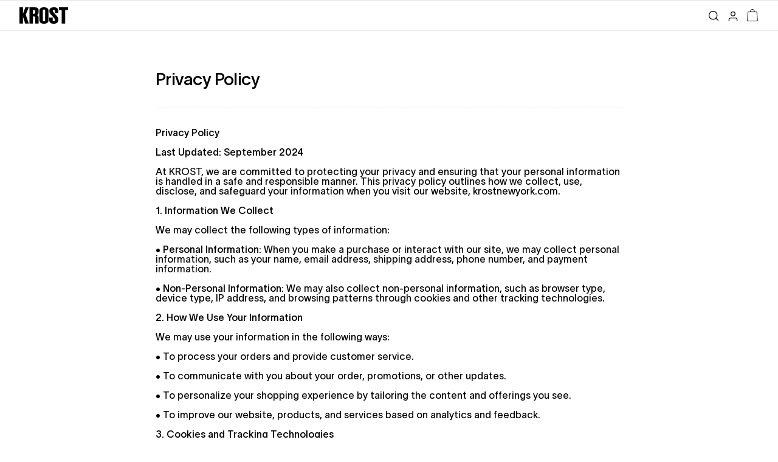

--- FILE ---
content_type: text/css
request_url: https://krostnewyork.com/cdn/shop/t/70/assets/reset.css?v=105435591499899166971768413041
body_size: 71
content:
@charset "UTF-8";*{margin:0;padding:0;-webkit-box-sizing:border-box;box-sizing:border-box;vertical-align:baseline}html{line-height:1.15;scroll-behavior:smooth;-webkit-text-size-adjust:100%;-ms-text-size-adjust:100%}body{min-height:100vh;font-size:100%;-webkit-font-smoothing:antialiased;-moz-osx-font-smoothing:grayscale}main{display:block}h1,h2,h3,h4,h5,h6,p,span,a,strong,blockquote,i,b,u,em{font-size:1em;font-weight:inherit;font-style:inherit;text-decoration:none;color:inherit}hr{box-sizing:content-box;height:0;overflow:visible}:focus{outline:0}pre{font-family:monospace,monospace;font-size:1em}ol,ul{list-style:none}li{list-style-type:none}a{background-color:transparent;text-decoration:none;color:inherit;font-size:inherit}a:focus{outline:thin dotted}a:active,a:hover{outline:0}b,strong{font-weight:bolder}code,kbd,samp{font-family:monospace,monospace;font-size:1em}small{font-size:80%}sub,sup{font-size:75%;line-height:0;position:relative;vertical-align:baseline}sub{bottom:-.25em}sup{top:-.5em}img,picture,video,iframe,figure{max-width:100%;width:100%;display:block;border-style:none;border:0}table,tr,td{border-collapse:collapse;border-spacing:0}button,input,optgroup,select,textarea{font-family:inherit;font-size:100%;line-height:1.15;margin:0}button,input{overflow:visible}button,select{text-transform:none}button,[type=button],[type=reset],[type=submit]{-webkit-appearance:button}button::-moz-focus-inner,[type=button]::-moz-focus-inner,[type=reset]::-moz-focus-inner,[type=submit]::-moz-focus-inner{border-style:none;padding:0}button:-moz-focusring,[type=button]:-moz-focusring,[type=reset]:-moz-focusring,[type=submit]:-moz-focusring{outline:1px dotted ButtonText}fieldset{padding:.35em .75em .625em}legend{box-sizing:border-box;color:inherit;display:table;max-width:100%;padding:0;white-space:normal}progress{vertical-align:baseline}textarea{overflow:auto;vertical-align:top}[type=checkbox],[type=radio]{box-sizing:border-box;padding:0}[type=number]::-webkit-inner-spin-button,[type=number]::-webkit-outer-spin-button{height:auto}[type=search]{-webkit-appearance:textfield;outline-offset:-2px}[type=search]::-webkit-search-decoration{-webkit-appearance:none}::-webkit-file-upload-button{-webkit-appearance:button;font:inherit}details{display:block}summary{display:list-item}template{display:none}[hidden]{display:none}blockquote,q{quotes:none}blockquote:before,blockquote:after,q:before,q:after{content:"";content:none}svg{width:100%;display:block;fill:currentColor}::-moz-selection{background:#b3d4fc;text-shadow:none}::selection{background:#b3d4fc;text-shadow:none}textarea{resize:vertical}@media (prefers-reduced-motion: reduce){*{animation-duration:.01ms!important;animation-iteration-count:1!important;transition-duration:.01ms!important;scroll-behavior:auto!important}}
/*# sourceMappingURL=/cdn/shop/t/70/assets/reset.css.map?v=105435591499899166971768413041 */


--- FILE ---
content_type: text/css
request_url: https://krostnewyork.com/cdn/shop/t/70/assets/theme.css?v=49044599761758353971768413041
body_size: 7502
content:
@font-face{font-family:TWK Lausanne;font-style:normal;font-weight:300;src:url(/cdn/shop/files/TWKLausanne-300.woff2) format("woff2"),url(/cdn/shop/files/TWKLausanne-300.woff) format("woff")}@font-face{font-family:TWK Lausanne;font-style:italic;font-weight:300;src:url(/cdn/shop/files/TWKLausanne-300Italic.woff2) format("woff2"),url(/cdn/shop/files/TWKLausanne-300Italic.woff) format("woff")}@font-face{font-family:TWK Lausanne;font-style:normal;font-weight:400;src:url(/cdn/shop/files/TWKLausanne-400.woff2?v=1723645352) format("woff2"),url(/cdn/shop/files/TWKLausanne-400.woff) format("woff")}@font-face{font-family:TWK Lausanne;font-style:italic;font-weight:400;src:url(/cdn/shop/files/TWKLausanne-400Italic.woff2?v=1723645351) format("woff2"),url(/cdn/shop/files/TWKLausanne-400Italic.woff?v=1723645351) format("woff")}@font-face{font-family:TWK Lausanne;font-style:normal;font-weight:500;src:url(/cdn/shop/files/TWKLausanne-500.woff2?v=1723654164) format("woff2"),url(/cdn/shop/files/TWKLausanne-500.woff?v=1723654164) format("woff")}@font-face{font-family:TWK Lausanne;font-style:italic;font-weight:500;src:url(/cdn/shop/files/TWKLausanne-500Italic.woff2?v=1723654164) format("woff2"),url(/cdn/shop/files/TWKLausanne-500Italic.woff?v=1723654164) format("woff")}@font-face{font-family:TWK Lausanne;font-style:normal;font-weight:600;src:url(/cdn/shop/files/TWKLausanne-600.woff2) format("woff2"),url(/cdn/shop/files/TWKLausanne-600.woff) format("woff")}@font-face{font-family:TWK Lausanne;font-style:italic;font-weight:600;src:url(/cdn/shop/files/TWKLausanne-600Italic.woff2) format("woff2"),url(/cdn/shop/files/TWKLausanne-600Italic.woff) format("woff")}@font-face{font-family:TWK Lausanne;font-weight:700;font-style:normal;src:url(/cdn/shop/files/TWKLausanne-700.woff2?v=1723645352) format("woff2"),url(/cdn/shop/files/TWKLausanne-700.woff?v=1723645351) format("woff")}@font-face{font-family:TWK Lausanne;font-style:italic;font-weight:700;src:url(/cdn/shop/files/TWKLausanne-700Italic.woff2?v=1723645352) format("woff2"),url(/cdn/shop/files/TWKLausanne-700Italic.woff?v=1723645351) format("woff")}:root{--site-background: #fff;--site-nested-background: #f5f5f5;--color-lime: #E3FD00;--color-white: #fff;--color-black: #000;--border-transparent: rgba(0,0,0,.1);--border-dark: rgba(0,0,0,.4);--border-opaque: #e4e4e4;--border-black: #000;--font-body: "TWK Lausanne", sans-serif;--font-headings: "TWK Lausanne", sans-serif;--text-primary: #000;--text-seconday: rgba(0,0,0,.7);--text-tertiary: rgba(0,0,0,.5);--text-quarternary: rgba(0,0,0,.3);--text-hyperlink: #08c;--text-accent: #000;--site-width: calc(100% - 2rem) ;--site-margins: 1rem;--site-max-width: none;--site-padding-x: 1rem;--card-radius: .5rem}@media (min-width: 48rem){:root{--site-width: calc(100% - 4rem) ;--site-margins: 2rem;--site-padding-x: 2rem;--card-radius: .5rem}}html,body{background:var(--site-background);margin:0;padding:0;font-family:var(--font-body);font-feature-settings:"kern","clig";line-height:1em;font-synthesis:none;text-size-adjust:100%;-webkit-text-size-adjust:100%;-moz-text-size-adjust:100%;direction:ltr;text-align:left;position:relative;font-weight:400;font-variant-ligatures:none;width:100%}html{font-size:16px}.screen-reader-text{clip:rect(1px,1px,1px,1px);word-wrap:normal!important;border:0;clip-path:inset(50%);-webkit-clip-path:inset(50%);height:1px;margin:-1px;overflow:hidden;padding:0;position:absolute!important;width:1px}div,section,header,footer{box-sizing:border-box;position:relative;display:block}h1,h2,h3,h4,h5,h6{display:block;margin-bottom:.35em;font-weight:500}p{margin-bottom:1em}p:last-of-type{margin-bottom:0}li{font-size:1rem;line-height:1.4em;margin-bottom:.5em;margin-left:.5rem}li:last-of-type{margin-bottom:1em}strong,b{font-weight:500}img{max-width:100%}button{border:none;background:none;margin:0;padding:0}@media (max-width: 1023px){.desktop-only{display:none!important}}@media (min-width: 64rem){.mobile-only{display:none!important}}.container-width{margin:0 auto;width:var(--site-width);max-width:var(--site-max-width)}@media (max-width: 767px){.container-width.sm-full-width{width:100%}}.inset{padding:calc(var(--site-margins) * 2) calc(var(--site-margins) * 1.5)}.card{border-radius:var(--card-radius);background:#fff;min-height:100px;position:relative}.card-section{width:var(--site-width);margin:var(--site-padding-x) auto;max-width:var(--site-max-width)}.card.sm-full{width:100%;border-radius:0}.card-header{padding:calc(var(--site-margins) * 2.25) calc(var(--site-margins) * 1.5);border-bottom:1px solid rgba(0,0,0,.5)}@media (min-wdith: 48rem){.card.sm-full{border-radius:var(--card-radius)}}@media (min-width: 64rem){.card-header{padding:calc(var(--site-margins) * 1.25) calc(var(--site-margins) * 1)}}.bg-nested{background:var(--site-nested-background)}.headline-xs,.heading-xs{font-size:1rem;letter-spacing:-.02em;font-family:var(--font-headings);line-height:1.15em;font-weight:500}.headline-sm,.heading-sm{font-size:1.25rem;letter-spacing:-.01em;font-family:var(--font-headings);line-height:1em;margin-bottom:.6em;font-weight:500}.heading-md{font-size:1.625rem;letter-spacing:-.02em;font-family:var(--font-headings);line-height:1em;margin-bottom:.6em;font-weight:500}.heading-lg{font-size:2.375rem;letter-spacing:-.035em;font-family:var(--font-headings);line-height:.9em}.text-body{font-size:1rem;letter-spacing:-.01em;line-height:1.4em}.text-body.font-sans{font-size:1rem;letter-spacing:-.03em;line-height:1.3em}.text-body.font-sans.text-uppercase{line-height:1.2em}.text-small{font-size:.75rem;letter-spacing:-.01em;line-height:1.2em}.text-small.font-sans{font-size:.825rem;letter-spacing:-.01em;line-height:1.3em}.text-intro{font-size:1rem;letter-spacing:-.01em;line-height:1.35em}.text-caption{font-size:.75rem;letter-spacing:-.01em}@media (min-width: 64rem){.heading-md{font-size:1.75rem}.heading-lg{font-size:2.5rem}.text-intro{font-size:1.125rem}}@media (min-width: 90rem){.heading-lg{font-size:3.75rem;line-height:.9em}.heading-md{font-size:2rem}.heading-xs{font-size:1.25rem}.heading-sm{font-size:1.5rem}.text-body{font-size:1.25rem;line-height:1.25em;letter-spacing:-.01em}.text-small.font-sans{font-size:1rem}.text-body.font-sans{font-size:1.25rem;letter-spacing:-.03em;line-height:1.3em}}@media (min-width: 120rem){.heading-lg{font-size:4.375rem}.heading-md{font-size:2.75rem}}@media (min-width: 160rem){.heading-lg{font-size:5rem}}.font-xs{font-size:.75rem}.font-sm{font-size:.875rem}.font-md{font-size:1rem}.font-lg{font-size:1.25rem}.font-xl{font-size:1.5rem}.font-2xl{font-size:1.75rem}.font-3xl{font-size:2rem;letter-spacing:-.02em}.font-4xl{font-size:2.5rem}.font-sans{font-family:var(--font-body)}.text-uppercase{text-transform:uppercase}.no-margin-bottom{margin-bottom:0!important}.no-margin-top{margin-top:0!important}ul li{list-style-type:disc;margin-left:1.5rem}ol li{list-style-type:decimal;margin-left:1.5rem}a.button{border:1px solid var(--text-primary);color:var(--text-primary);text-decoration:none;box-sizing:border-box;display:inline-block;padding:.625rem 1rem;border-radius:9999px;font-size:.875rem;font-weight:500;font-family:var(--font-body);cursor:pointer;transition:all .2s ease-in-out}a.button:hover{background:var(--text-primary);color:var(--site-background)}@media (min-width: 64rem){a.button{padding:.75rem 1.125rem}}.modal-on{overflow:hidden}.modal{display:none}.modal.enabled{position:fixed;top:0;left:0;width:100%;min-height:100%;display:flex;justify-content:center;align-items:center;padding:3rem 0;z-index:999999}.modal-background{position:fixed;z-index:1;top:0;left:0;width:100%;height:100%;background:#0006}.modal-container{z-index:2;overflow:hidden;padding:3rem;width:90%;max-width:60rem;margin:0 auto;background:#fff;height:auto;border-radius:.5rem;position:relative;margin-top:2rem;margin-bottom:2rem}.modal-container .close-modal{position:absolute;top:1rem;right:1rem;background:url(https://cdn.shopify.com/s/files/1/0229/9415/7645/files/close.svg?v=1596467931) center center no-repeat;background-size:contain;width:.75rem;height:.75rem;z-index:3;cursor:pointer}.accordion{width:100%;border-top:1px solid var(--border-transparent)}.accordion-toggle{padding:.875rem 0;cursor:pointer;display:flex;justify-content:space-between;align-items:center;gap:2rem;position:relative}.accordion-toggle h2,.product-coa h2{display:block;font-size:.875rem;margin:0;line-height:1em}.accordion-state-icon-wrapper{background:#0000000d;border-radius:50%;width:1rem;height:1rem;display:block;position:relative}.accordion-state-icon{width:.75rem;height:.75rem;position:absolute;top:50%;transform:translateY(-50%);left:0;right:0;margin:0 auto;transition:transform .3s ease-in-out}.accordion.open .accordion-state-icon{transform:translateY(-50%) rotate(45deg)}.accordion-content{max-height:0;overflow:hidden;transition:max-height .2s ease-in-out,padding .2s ease-in-out;font-size:.875rem;line-height:1.3em;padding:0}#product-instructions .accordion-content p{font-size:.875rem}.accordion.open .accordion-content{max-height:100vh;padding:0 0 .875rem}.product-coa-row{width:100%;padding:.875rem 0 0;border-top:1px solid var(--border-transparent);display:flex;justify-content:space-between;align-items:center}.download-coa-button{width:1rem;height:1rem}.accordion-state-icon svg{fill:none}.shopify-policy__container{width:100%;max-width:100%;padding:0}.shopify-policy__title{padding:3rem 0;margin:0 auto;text-align:center;border-bottom:1px dashed var(--border-transparent)}.shopify-policy__title h1{font-size:1.5rem;letter-spacing:-.02em;margin:0 auto;line-height:1em;text-transform:capitalize;width:var(--site-width)}.shopify-policy__body{padding:3rem 0;width:var(--site-width);max-width:48rem;margin:0 auto}.shopify-policy__body h2,.shopify-policy__body h3{margin-top:2em;margin-bottom:.5em}.shopify-policy__body p,.shopify-policy__body li,.shopify-policy__body span{font-size:1rem;line-height:1.3em;margin-bottom:.5em}main{min-height:calc(100dvh - 431px)}.global-header{background:var(--site-background);border-bottom:1px solid var(--border-transparent);z-index:99;position:sticky;top:0}.header-content{padding:0;margin:0 auto;display:grid;grid-template-columns:1fr 180px 1fr;align-items:center;position:static}@media (min-width: 64rem){.header-content{grid-template-columns:180px 1fr 180px;grid-gap:1rem}}.mobile-nav-trigger{width:4.125rem;height:3.25rem;position:relative;z-index:1}.mobile-nav-trigger-button{width:100%;height:100%;padding-left:.875rem;position:relative;cursor:pointer}.mobile-nav-trigger-icon{width:1.25rem;height:.75rem;position:absolute;top:50%;transform:translateY(-50%)}.menu-line{width:100%;height:1.5px;position:absolute;background:#000}.menu-line-top{top:0;transform:rotate(0);transition:all .2s ease-in-out}.menu-line-mid{top:50%;transition:width .2s ease-in-out .2s}.menu-line-bot{top:100%;transform:rotate(0);transition:all .2s ease-in-out}.mobile-menu-open .menu-line-top{top:50%;transform:rotate(45deg);transition:all .2s ease-in-out .1s}.mobile-menu-open .menu-line-mid{width:0;transition:width .2s ease-in-out}.mobile-menu-open .menu-line-bot{top:50%;transform:rotate(-45deg);transition:all .2s ease-in-out .1s}@media (min-width: 64rem){.mobile-nav-trigger{display:none}}.header-navigation{position:absolute;width:100%;height:0;top:0;z-index:0;padding:3.25rem 0 0;overflow:hidden;transition:height .2s ease-in-out,background .2s ease-in-out .1s;background:#fff0}html.mobile-menu-open{overflow:hidden}html.mobile-menu-open .header-navigation{height:100dvh;box-sizing:border-box;background:#fff;transition:all .2s ease-in-out}.header-navigation-menu{overflow:auto;-webkit-overflow-scrolling:touch;height:100%;position:relative;padding-bottom:8rem;overflow-x:hidden}.header-navigation-single{list-style-type:none;margin:0;border-top:1px solid var(--border-transparent)}.header-navigation-single .primary-link{padding:1rem .875rem;font-size:.875rem;line-height:1em;font-weight:600;display:block;background:#fff;transition:background-color .2s ease-in-out;cursor:pointer;width:100%;text-align:left;position:relative;color:#000}@media (max-width: 64rem){.header-navigation-single-toggle{position:absolute;top:0;left:0;width:100%;height:100%;z-index:2;cursor:pointer}}.childnav-open:after{content:"";position:absolute;width:1rem;height:1rem;top:50%;right:1rem;transform:translateY(-50%);opacity:.5;background:url(https://cdn.shopify.com/s/files/1/0229/9415/7645/files/arrow-right.svg?v=1719157166) center center no-repeat;background-size:contain}.child-navigation-menu{width:100%;min-height:100vh;-webkit-overflow-scrolling:touch;transition:all .3s ease-in-out;position:absolute;top:0;transform:translate(100%);background:#fff;z-index:3;border-left:1px solid var(--border-transparent);padding-bottom:8rem}.has-child-links.open .child-navigation-menu{transform:translate(0)}.child-navigation-header{border-top:1px solid var(--border-transparent);border-bottom:1px solid var(--border-transparent);list-style-type:none;margin:0;width:100%;text-align:center;font-family:var(--font-body);font-weight:500;font-size:.875rem;position:sticky;display:grid;grid-template-columns:3rem 1fr 3rem;top:0;background:#fff}.childnav-back{background:url(https://cdn.shopify.com/s/files/1/0229/9415/7645/files/arrow-left.svg?v=1719157166) center center no-repeat;z-index:3;background-size:1.125rem 1.125rem;cursor:pointer;opacity:.5}.childnav-header{padding:.875rem 0}.child-navigation-menu li{list-style-type:none;margin:0}.child-link{font-size:.75rem;font-weight:500;font-family:var(--font-body);background:var(--site-nested-background);margin:.75rem 1rem!important;border-radius:.5rem;display:block;width:auto}.child-link:first-of-type{border-top:none}.child-link a{padding:.875rem 1rem;display:block;font-weight:500;font-size:.875rem}.grandchild-navigation-menu{border-top:1px solid var(--border-transparent);overflow:hidden}.grandchild-navigation-menu li{font-family:var(--font-body);border-bottom:1px dashed var(--border-transparent)}.grandchild-navigation-menu li:nth-last-of-type(1){border-bottom:none}.grandchild-navigation-menu li a{font-size:.75rem;padding:.625rem 1rem;color:#777;font-weight:400}@media (min-width: 48rem){.child-navigation-menu{grid-template-columns:repeat(3,1fr)}}@media (min-width: 64rem){.header-content{padding:.25rem 1.25rem .25rem var(--site-margins)}html.mobile-menu-open{overflow:auto}html.mobile-menu-open .header-navigation{height:auto}.header-navigation{display:block;position:static;width:auto;height:auto;padding:0;background:none;overflow:visible!important;margin-left:0;text-align:center}.header-navigation-menu{overflow:visible;position:static;padding-bottom:0}.header-navigation-single{padding:0;margin:0 .5rem!important;display:inline-block;border:none;position:static}.header-navigation-single-toggle{display:none}.childnav-open:after{display:none}.header-navigation-single .primary-link{padding:1.25rem 0;background:none}.header-navigation-single .primary-link:hover{background:none}.child-navigation-menu{position:absolute;top:100%;width:100%;left:0;right:0;background:#fff;overflow:hidden;min-height:0;max-height:0;display:flex;gap:1rem;justify-content:space-evenly;transition:all .3s ease-in-out;padding:0 var(--site-padding-x);height:auto!important;border:none!important;text-align:left;transform:none}.header-navigation-single:hover .child-navigation-menu{max-height:90vh;padding:1.5rem var(--site-padding-x) 2rem var(--site-padding-x);border-bottom:1px solid #e4e4e4}.child-navigation-header{display:none}.child-link{border:none!important;margin:0!important;background:none;display:block}.child-link a{font-size:.875rem;padding:.375rem .25rem}.grandchild-navigation-menu{display:block;border:none}.grandchild-navigation-menu li{border:none!important}.grandchild-navigation-menu li a{padding:.375rem .25rem;font-size:.875rem}}.header-logo{z-index:2}.logo-lockup{width:4.5rem;margin:0 auto}@media (min-width: 48rem){.logo-lockup{width:5rem;margin:0}}.header-controls{display:flex;justify-content:flex-end;align-items:center;gap:.5rem;position:static}.header-cta .header-button{display:none}@media (min-width: 64rem){.header-cta .header-button{display:block;padding:.5rem .75rem;background:#000;color:#fff;font-size:.75rem;line-height:1em;margin-right:.75rem;transition:background-color .2s ease-in-out}.header-cta .header-button:hover{background:#222}}.header-cart{text-align:right}.cart-button{display:inline-block;padding:.5rem .75rem;font-size:.625rem;font-weight:500;color:var(--text-tertiary);cursor:pointer;position:relative}.search-button{display:inline-block;padding:.5rem .75rem;cursor:pointer}.cart-icon,.account-icon,.search-icon{width:1.25rem;display:inline-block;transform:translateY(10%)}.cart-icon,.account-icon svg,.search-icon svg{fill:none!important;stroke:#000!important}.cart-count{position:absolute;font-size:.75rem;top:50%;left:0;right:0;margin:0 auto;transform:translateY(-35%);z-index:2;text-align:center;color:#000}@media (min-width: 48rem){.cart-button{margin-right:0}}@media (max-width: 64rem){.header-search{position:absolute;left:2.75rem;top:50%;transform:translateY(-50%)}}.nav-blackout{position:fixed;z-index:98;height:0;width:100%;background:#0000;top:0;left:0;transition:background-color .2s ease-in-out,height 0s ease-in-out .2s}.nav-blackout-enabled .nav-blackout{height:100vh;background:#00000080;transition:background-color .2s ease-in-out .01s,height 0s ease-in-out 0s}.header-search-container{padding:0 var(--site-padding-x);max-height:0px;position:absolute;left:0;top:100%;z-index:2;width:100%;overflow:hidden;background:#fff;transition:max-height .2s ease-in-out}.search-open .header-search-container{max-height:100vh;padding:2rem var(--site-padding-x)}.search-field-wrapper form{width:100%;max-width:64rem;margin:0 auto;border-bottom:1px solid var(--border-transparent);display:flex;gap:1rem;justify-content:space-between;align-items:center;padding:.5rem 0}#search-input-field{appearance:none;-webkit-appearance:none;border-radius:0;width:100%;border:none;font-size:1rem;font-family:var(--font-body);letter-spacing:-.02em}#search-submit{width:auto;height:auto;appearance:none;-webkit-appearance:none;background:none;font-family:var(--font-body);font-weight:500;text-transform:capitalize;letter-spacing:-.02em;font-size:1rem;padding:0;border:none;color:#000}footer{margin-top:1.5rem;background:#000;color:#fff;border-top:1px solid var(--border-transparent)}.footer-content{width:var(--site-width);padding:0;margin:0 auto}.footer-newsletter{display:grid;grid-template-columns:1fr;grid-gap:2rem;align-items:end!important;padding:2rem 0}.footer-newsletter-intro h3{margin-bottom:.5em}.footer-content form.klaviyo-form{margin-top:1rem!important;border-radius:0!important;border-left:none!important;border-top:none!important;border-right:none!important;border-bottom:1px solid #fff!important;padding:0rem!important;background:#000}.footer-content .klaviyo-form input[type=email]{font-family:var(--font-body)!important;border:none!important;font-size:.875rem!important;line-height:1em!important;border-radius:0!important;height:44px!important;background:#000!important;color:#fff!important;padding:0!important}.footer-content .klaviyo-form input[type=email]::placeholder{font-size:.875rem!important;line-height:1em!important;color:#777!important;font-family:var(--font-body)!important;background:#000}.footer-content .klaviyo-form button{font-family:var(--font-body)!important;font-weight:500!important;color:#fff!important;border:none!important;background:transparent!important;font-size:.875rem!important;line-height:1em!important;border-radius:0!important;height:44px!important;padding:0 0 0 1rem!important}@media (min-width: 48rem){.footer-newsletter{grid-template-columns:2fr 1fr;padding:2rem 0}}.footer-legal-menu{padding-bottom:1.5rem;text-align:right}.footer-legal-menu li{display:inline-block;list-style-type:none;margin-left:.5rem;font-size:.75rem}.footer-legal-menu li:before{content:"\2022";margin-right:.5rem;font-size:.75rem;color:#222;line-height:.875rem}.footer-legal-menu li:first-of-type{margin-left:0}.footer-legal-menu li:first-of-type:before{content:"";margin-right:0}.footer-legal-menu li a{color:#fff;transition:color .2s ease-in-out}.footer-legal-menu li a:hover{color:#999}@media (min-width: 64rem){.footer-legal-menu li{font-size:.875rem}}.collection-header{padding:3rem 0 2rem;border-bottom:1px dashed var(--border-transparent)}.product-grid{display:grid;grid-template-columns:repeat(2,1fr);grid-gap:2rem .5rem;padding:2rem 0}@media (min-width: 48rem){.product-grid{grid-gap:2.5rem 1rem}}.product-card-thumbnail{width:100%;position:relative;padding-bottom:125%;overflow:hidden;border-radius:.5rem;margin-bottom:1rem}.product-card-thumbnail-image{position:absolute;width:100%;height:100%;z-index:1;background-size:cover;background-position:center center}.product-card-thumbnail-hover-image{opacity:0;position:absolute;width:100%;height:100%;z-index:2;transition:all .2s ease-in-out;background-size:cover;background-position:center center}.product-card-container:hover .product-card-thumbnail-hover-image{opacity:1;transform:scale(1)}.product-tags-container{position:absolute;top:.5rem;left:.5rem;display:flex;gap:.25rem}.product-card-tag{border-radius:.25rem;z-index:3;padding:.375rem .5rem;color:#fff;font-size:.625rem;font-weight:500;line-height:1em;text-transform:uppercase;background:#000c}.tag-sale{background:#762424}.product-card-title{font-weight:500;display:block;line-height:1.1em;margin-bottom:.25em;font-size:.875rem;width:85%}.product-card-price{display:block;font-family:var(--font-body);text-transform:uppercase;letter-spacing:-.02rem;line-height:1.1em;font-size:.75rem;font-weight:300}.product-quick-add-container{margin-top:.75rem;display:flex;flex-wrap:wrap;gap:.5rem}.quick-add-button{border-radius:9999px;width:1.5rem;height:1.5rem;border:1px solid var(--border-transparent);font-size:.625rem;font-weight:500;text-transform:uppercase;cursor:pointer;transition:all .2s ease-in-out;text-align:center;color:#000}.quick-add-button:hover{background:#000;color:#fff}.quick-add-button span{display:block;text-align:center;width:100%}.quick-add-button.soldout{border:1px solid var(--border-transparent);color:#ccc;cursor:not-allowed}.quick-add-button.soldout:hover{background:#f2f2f2}@media (min-width: 48rem){.product-grid{grid-template-columns:repeat(3,1fr)}}@media (min-width: 64rem){.product-grid{grid-template-columns:repeat(4,1fr)}}.product-details-page .container-width{overflow:hidden}@media (min-width: 48rem){.product-details-page{background:none}.product-details-page .container-width{overflow:initial;display:grid;grid-template-columns:1fr 1fr;grid-gap:.5rem;padding-top:1.5rem;padding-bottom:1.5rem;align-items:start}}@media (min-width: 64rem){.product-details-page .container-width{grid-template-columns:2fr 1fr}}.product-media-wrapper{width:100%;position:relative;padding:0 .875rem;margin:.5rem 0}.product-swiper-image{border-radius:.25rem;overflow:hidden;width:80%!important}.product-media-grid{display:none}.product-media-single-container{overflow:hidden;border-radius:.5rem}@media (min-width: 48rem){.product-media-wrapper{padding:0 .5rem 0 0}.product-media-grid{display:grid;grid-template-columns:1fr;grid-gap:1rem}.swiper-product-images{display:none}.product-media-wrapper{width:100%;margin:0}}@media (min-width: 64rem){.product-media-grid{grid-template-columns:repeat(2,1fr)}}.product-details-card{overflow:hidden}.product-details-content{padding:1.5rem 1rem}.product-quick-links{display:flex;gap:.5rem;justify-content:space-between;margin-top:.5rem}.product-quick-links-single{border:1px solid var(--border-transparent);border-radius:.25rem;text-align:center;padding:.75rem 1rem;font-size:.75rem;font-weight:500;text-transform:capitalize;width:100%;display:flex;align-items:center;justify-content:center;gap:.5rem;background:none;transition:background-color .2s ease-in-out;cursor:pointer}.product-quick-links-single:hover{background:#0000000d}.product-quick-links-icon{display:inline-block;width:1rem;height:1rem}.product-quick-links-icon svg{fill:none;width:1rem;height:1rem}.product-description-card{padding:1rem}.product-details-card:last-of-type{border-bottom:none}@media (min-width: 48rem){.product-details-card,.product-description-card{border-top:none!important;border-radius:.5rem!important;overflow:hidden!important}}.product-title{font-weight:500;margin-bottom:.2em;line-height:1em}.product-price-wrapper{margin-top:.5rem}.product-price{font-size:.875rem;line-height:1em;font-family:var(--font-body);font-weight:300}.product-description{padding:0;line-height:1.3em;margin-bottom:2rem;font-size:.875rem;line-height:1.4em;letter-spacing:-.01em;font-family:var(--font-body)!important}.product-description p,.product-description,.product-description li,.product-description span{font-size:.875rem!important;font-family:var(--font-body)!important;line-height:1.4em!important;letter-spacing:-.01em!important}@media (min-width: 90rem){.product-description p,.product-description,.product-description li{font-size:1rem}}.product-details-wrapper .accordion-content{color:var(--text-tertiary)}.related-product-item{display:grid;grid-template-columns:44px 1fr;grid-gap:1rem;padding:1rem 0;border-top:1px solid #e4e4e4;align-items:center}.related-product-item-thumbnail{width:44px;height:44px;background-size:cover;background-position:center center}.default-page-wrapper{width:var(--site-width);margin:0 auto;max-width:48rem;padding-top:4rem;padding-bottom:4rem}.default-page-header{border-bottom:1px dashed #e4e4e4;padding-bottom:2rem;margin-bottom:2rem}.default-page-header h1{font-size:1.75rem;line-height:1.1em;font-weight:500;letter-spacing:-.02em;margin-bottom:0}.section-authentication{padding:4rem 0;width:100%;margin-bottom:-1.5rem;background:#f2f2f2;min-height:calc(100dvh - 431px + 1.5rem)}.authentication-header{border-bottom:1px dashed #e4e4e4;padding-bottom:2rem;margin-bottom:2rem}.authentication-header h1{font-size:1.75rem;line-height:1.1em;font-weight:500;letter-spacing:-.02em;margin-bottom:.35rem}.authentication-header p{font-size:.875rem;line-height:1em}.section-authentication .errors{background:#f2f2f2;padding:1rem;margin-bottom:1em}.section-authentication .errors ul li{list-style-type:none;margin:0;font-weight:500;font-size:.875rem}.section-authentication button{-webkit-appearance:none;appearance:none;border-radius:.25rem;background:#000;color:#fff;padding:.75rem;font-size:.75rem;font-weight:500;width:100%;text-align:center;display:block;cursor:pointer}.section-authentication button:hover{background:#333;color:#fff}.forgot-password{text-align:center;font-weight:500;font-size:.75rem;margin-top:1rem}.authentication-block{margin:0 auto;width:var(--site-width);max-width:40rem;padding:2rem;background:#fff}.section-authentication label{font-size:.75rem;font-weight:500;display:block;margin-bottom:.5rem}.section-authentication input{-webkit-appearance:none;appearance:none;width:100%;display:block;border-radius:.25rem;padding:.5rem;border:1px solid #000;font-size:.875rem;margin-bottom:1rem;line-height:1em}.section-authentication input::placeholder{font-size:.875rem!important;line-height:1em!important;color:var(--text-tertiary)!important;font-family:var(--font-body)!important}.frcp-icon svg{fill:none}.frcp-section__title-row{border-bottom:1px dashed #e4e4e4}.frcp-section__title{line-height:1em;font-size:1.25rem;margin:1rem 0 .25rem;font-weight:500}.frcp-profile-block__label{font-size:.75rem;font-family:var(--font-body);color:#000;letter-spacing:-.02em}.frcp-profile-block__content{font-size:.875rem}.product-bar{background:#fff;position:sticky;margin-top:-63px;top:52px;width:100%;border-bottom:1px solid var(--border-opaque);padding:.75rem .875rem;z-index:98;display:flex;justify-content:space-between;align-items:center;transform:translateY(-100%);transition:transform .3s ease-in-out}.pdp-bar-on .product-bar{transform:translateY(0);transition:transform .3s ease-in-out}@media (min-width: 48rem){.product-bar{margin-top:-67px}}.product-details{display:grid;grid-template-columns:2rem 1fr;grid-gap:.875rem}.product-details-image{width:2rem;height:2rem;border-radius:.25rem;background-size:cover;background-position:center center}.product-bar-title{display:block;font-size:.875rem;font-weight:500}.product-bar-subtitle{display:block;font-size:.75rem;font-weight:400;font-family:var(--font-body)}.add-to-cart{display:block;padding:1rem;font-weight:500;text-align:center;width:100%;font-size:.875rem;line-height:1em;color:#fff;background:#000;border-radius:.25rem;cursor:pointer;margin-top:.5rem}.add-to-cart:disabled{display:none!important}.klaviyo-bis-trigger{margin-top:.5rem!important;display:block!important;padding:.75rem 1rem!important;font-weight:500!important;text-align:center!important;width:100%!important;font-size:.875rem!important;line-height:1em!important;color:#000!important;background:#fff!important;border-radius:.25rem!important;cursor:pointer!important;border:1px solid var(--border-transparent)!important}.product-form-wrapper{margin:1rem 0 0}.variant-selector fieldset{display:flex;justify-content:space-between;align-items:stretch;margin-bottom:.5rem;border:none;gap:.25rem;overflow:hidden;padding:0!important}.variant-option{width:100%;display:block}.variant-option input[type=radio]{position:absolute;clip:rect(1px,1px,1px,1px);-webkit-clip-path:inset(0px 0px 99.9% 99.9%);clip-path:inset(0px 0px 99.9% 99.9%);overflow:hidden;height:1px;width:1px;padding:0;border:0;top:0}.variant-option label{width:100%;height:100%;text-align:center;padding:.75rem .5rem;line-height:1em;font-size:.875rem;font-weight:500;font-family:var(--font-body);cursor:pointer;border:1px solid var(--border-transparent);border-radius:.25rem;display:block;background:transparent;display:flex;flex-direction:column;align-items:center;justify-content:center}.variant-option input:checked+label{color:#000;background:#00000013}.variant-option label .variant-label{text-transform:uppercase}.variant-option label .variant-footnote{font-size:.625rem;display:block;text-transform:uppercase;font-family:var(--font-body);margin-top:.125rem}.variant-option input:disabled+label{color:#0003;cursor:not-allowed}.rebuy-cart__flyout-title{text-transform:capitalize!important}.rebuy-cart__checkout-button{width:100%!important;margin-top:1rem!important;padding:1rem!important;text-transform:capitalize!important}.rebuy-cart__flyout-recommendations{width:100%!important;padding:0!important;border:none!important;border-top:1px dashed var(--border-transparent)!important;background:#f2f2f2!important;padding-bottom:1.5rem!important}.rebuy-cart__flyout-recommendations .primary-title{font-size:.875rem!important;line-height:1em!important;font-weight:500!important;text-transform:uppercase;margin:1.5rem 0 0!important}.rebuy-cart__flyout-recommendations .description{font-size:.875rem!important;line-height:1em!important;margin-bottom:1.5rem!important}.rebuy-carousel__arrows{display:none!important}.splide__list{box-sizing:border-box!important;flex-wrap:nowrap!important;padding:0 .375rem!important}.rebuy-cart__flyout-recommendations .splide__slide.rebuy-carousel__slide{background:#fff!important;border-radius:.5rem!important;box-sizing:border-box!important;padding:.875rem!important;display:grid!important;grid-template-columns:2fr 3fr!important;grid-template-rows:1fr 34px!important;grid-gap:.875rem!important;align-items:start;margin:0 .375rem!important}.rebuy-cart__flyout-recommendations .splide__slide.rebuy-carousel__slide .rebuy-product-media{border-radius:.25rem!important;width:100%!important;padding-bottom:125%!important;position:relative!important;overflow:hidden!important;grid-row:1 / 3;grid-column:1}.rebuy-cart__flyout-recommendations .splide__slide.rebuy-carousel__slide .rebuy-product-media a{position:absolute!important;width:100%!important;height:100%!important;top:0!important;left:0!important;display:block!important}.rebuy-cart__flyout-recommendations .splide__slide.rebuy-carousel__slide .rebuy-product-media a img{margin:0!important;object-fit:cover!important;width:100%!important}.rebuy-product-info{grid-row:1;grid-column:2;padding:0!important;width:100%!important;margin:0!important}.rebuy-product-actions{grid-row:2;grid-column:2;width:100%!important;padding:0!important;margin:0!important;text-align:left!important;display:block!important}.rebuy-cart__flyout-recommendations .splide__slide.rebuy-carousel__slide button{display:inline-block!important;font-size:.75rem!important;font-weight:500!important;background:transparent!important;border:1px solid var(--border-dark)!important;color:#000!important;padding:.5rem .75rem!important;width:auto!important}.rebuy-product-title{font-size:.875rem!important;line-height:1.1em!important;text-transform:uppercase;font-family:var(--font-body)!important;font-weight:500!important;margin:0 0 .25rem!important}.rebuy-product-price{margin:0!important}.rebuy-money{margin:0!important;font-family:var(--font-body)!important;font-size:.75rem!important;color:#666!important;line-height:1em!important}.rebuy-money.sale{color:red!important}.rebuy-cart__flyout-footer{border-top:1px solid var(--border-transparent)!important}.rebuy-carousel__pagination{position:relative!important;margin-top:1.5rem!important}.splide__pagination__page{width:.375rem!important;height:.375rem!important;border:1px solid var(--border-dark)!important;border-radius:9999px!important;background:transparent!important;opacity:1!important}.splide__pagination__page.is-active{background:#000!important}.rebuy-cart__flyout-announcement-bar,[data-rebuy-component=announcement-bar]{color:#fff;background-color:#000!important}.rebuy-cart__flyout-announcement-bar-message{font-family:var(--font-body);font-size:.75rem!important;font-weight:500!important;margin:0!important;padding:.5rem!important;border-top:1px solid var(--border-transparent)!important;border-bottom:1px solid var(--border-transparent)!important}.rebuy-cart__progress-bar-meter-fill{background:#000!important}.rebuy-cart__progress-bar-container{border-bottom:1px solid var(--border-transparent)!important;background:#f2f2f2!important;padding:.5rem 1.25rem .875rem!important}.rebuy-cart__flyout-header{border-bottom:1px solid rgba(0,0,0,.15)!important}.rebuy-cart__progress-bar-meter{background:#0000001a!important}.rebuy-cart__flyout-empty-cart-footer{display:none!important}.rebuy-cart__flyout-empty-cart{border:none!important}.rebuy-cart__flyout-footer{padding:0!important}.rebuy-cart__flyout-integration{padding:0 1.25rem!important}.rebuy-cart__flyout-discount-container{padding:1rem .625rem 0!important}.rebuy-cart__flyout-discount-form{border:1px solid var(--border-dark)!important;border-radius:9999px!important;background:#fff!important;padding:0!important;display:flex!important;box-sizing:border-box!important;overflow:hidden!important}.rebuy-cart__flyout-discount-form .rebuy-input-label{display:none!important}#rebuy-discount-input{padding:.625rem 1rem!important;width:100%!important;-webkit-appearance:none!important;appearance:none!important;font-size:.875rem!important;line-height:1em!important;border:none!important;box-sizing:border-box!important;background:none!important;letter-spacing:-.02em!important;font-family:var(--font-body)!important;margin:0!important}.rebuy-cart__flyout-discount-container .rebuy-button{border-radius:0!important;color:#000!important;background:#fff!important;border:none!important;border-left:1px dashed var(--border-dark)!important;font-size:.875rem!important;font-weight:500!important;letter-spacing:-.01em!important;padding:.625rem 1.25rem!important}.rebuy-cart__flyout-discount-tag{margin-left:.5rem!important;padding:.5rem 0!important}.rebuy-cart__flyout-discount-amount{font-size:.875rem!important;margin-right:.75rem!important}.rebuy-cart__flyout-discount-tag-text{font-size:.75rem!important;font-family:var(--font-body)!important}#rebuy-discount-input:focus{border:none!important;outline:none!important}.rebuy-cart__flyout-subtotal{padding:.5rem 1.25rem!important}.rebuy-cart__flyout-subtotal span{font-size:.875rem!important}.rebuy-cart__flyout-actions button{margin:.5rem!important;background:#000!important;color:#fff!important;border-radius:.25rem!important;padding:1.125rem 0!important;border-top:1px solid var(--border-transparent)!important;transition:background-color .2s ease-in-out,color .2s ease-in-out;text-transform:capitalize!important}.rebuy-cart__flyout-actions button:hover{background:#1a1b1c!important;color:#fff!important}.article-grid{display:grid;grid-template-columns:1fr;grid-gap:calc(var(--site-margins) * 2) var(--site-margins);padding:var(--site-margins) 0}.article-image-container{width:100%;padding-bottom:100%;position:relative;border-radius:.5rem;overflow:hidden;margin-bottom:1rem}.article-image-container img{width:100%;height:100%;position:absolute;object-fit:cover;object-position:center center;transform:scale(1);transition:transform .2s ease-in-out;display:block}.article-card-wrapper:hover .article-image-container img{transform:scale(1.01)}.article-date{font-family:var(--font-body);font-size:.75rem;color:#777;letter-spacing:-.04em}@media (min-width: 48rem){.article-grid{grid-template-columns:repeat(2,1fr)}}@media (min-width: 90rem){.article-grid{grid-template-columns:repeat(3,1fr)}}.impact-header{padding:2rem 0;width:var(--site-width);text-align:center;border-top:1px solid #e4e4e4}.impact-header h2{margin-bottom:0}.impact-grid{width:100%;display:grid;border-top:1px solid #e4e4e4;border-bottom:1px solid #e4e4e4;grid-template-columns:repeat(2,1fr)}@media (min-width: 48rem){.impact-grid{grid-template-columns:repeat(3,1fr)}}@media (min-width: 96rem){.impact-grid{grid-template-columns:repeat(4,1fr)}}.impact-single{width:100%;padding-bottom:120%;position:relative;border:1px solid #e4e4e4}.impact-single a{width:100%;height:100%;position:absolute;display:block}.impact-image-container{position:absolute;width:100%;height:100%;top:0;left:0}.impact-image{width:100%;height:100%;position:absolute;z-index:1}.impact-image-container .impact-image{background-size:cover;background-position:center center;opacity:0;transition:opacity .1s ease-in-out}.impact-image-container:hover .impact-image{opacity:1}.impact-image-container .impact-logo-container{width:70%;max-width:260px;height:20%;top:50%;z-index:2;margin:0 auto;left:0;right:0;transform:translateY(-50%);position:absolute}.impact-logo{width:100%;height:100%;background-size:contain;background-repeat:no-repeat;background-position:center center;transition:all .1s ease-in-out}.impact-image-container:hover .impact-logo{filter:invert()}.product-filters form{width:100%}.product-filters details{position:relative}.product-filters details summary{display:flex;justify-content:space-between;padding:1rem 0;border-top:1px solid var(--border-transparent);font-weight:500;font-family:var(--font-sans);font-size:.875rem;text-transform:uppercase}.product-filters details ul{padding-bottom:1rem}.product-filters details li{list-style-type:none;margin:0;font-family:var(--font-sans);font-size:.875rem;line-height:1em}.product-filters details li.none{display:none}.product-filters details li label{display:flex;align-items:center;gap:.375rem;padding:.5rem}.product-filters input[type=checkbox]{-webkit-appearance:none;appearance:none;background:#fff;border-radius:.25rem;border:1px solid #000;width:1rem;height:1rem}.product-filters input[type=checkbox]:checked{background-color:#000;background-image:url(https://cdn.shopify.com/s/files/1/0229/9415/7645/files/x_2.svg?v=1721859605);background-size:.875rem .875rem;background-position:center center;background-repeat:no-repeat;border:1px solid #000}.product-filters-footer{width:100%;display:flex;padding:.5rem;border-top:1px solid var(--border-transparent)}.product-filters input[type=submit]{-webkit-appearance:none;appearance:none;border-radius:9999px;background:#000;color:#fff;padding:.75rem 1rem;text-transform:uppercase;font-family:var(--font-sans);font-weight:500;font-size:.875rem;width:100%;border:none}@media (min-width: 48rem){.product-filters form{display:flex;gap:.5rem;justify-content:start}.product-filters details{position:relative}.product-filters details summary{border-radius:.5rem;padding:.5rem .75rem;border:1px solid var(--border-transparent);font-family:var(--font-sans);font-weight:500;font-size:.85rem;display:block}.product-filters details .filter-menu{position:absolute;border-radius:.5rem;background:#fff;border:1px solid var(--border-transparent);z-index:9999;padding:.875rem;min-width:160px;top:2.5rem}.product-filters li{list-style-type:none;margin:0 0 .5rem}}.collection-filters{margin-bottom:1.5rem}.filter-form{display:flex;flex-direction:column;gap:.75rem;height:100%;justify-content:space-between}.filter-group-details{border:1px solid var(--border-transparent);border-radius:.25rem}.filter-group-summary{padding:.75rem 1rem;cursor:pointer}.filter-group-header{width:100%;text-align:left;padding:1.25em 0;display:flex;justify-content:space-between;align-items:center;font-size:14px}.filter-group-header .filter-count{display:none}.filter-group-content{font-size:14px;padding:0 0 1.25em}@media (min-width: 768px){.filter-group-header,.filter-group-content{font-size:16px}}.filter-options{display:flex;gap:.5rem;flex-wrap:wrap}.filter-option{display:flex;align-items:center;cursor:pointer;box-sizing:border-box;padding:.25rem .75rem;font-size:10px;font-weight:700;text-transform:uppercase;border-radius:1rem;border:1px solid var(--border-transparent)}.filter-option:has(:checked){background:#000;color:#fff}@media (min-width: 768px){.filter-option{font-size:12px}.filter-option:hover{background:var(--border-transparent)}}.filter-options--size .filter-option{width:25px;height:25px;display:flex;align-items:center;justify-content:center}.filter-option.disabled{opacity:.5;cursor:not-allowed}.filter-option input{appearance:none!important;-webkit-appearance:none!important;display:none}.filter-actions{font-size:14px;display:flex;gap:.5rem;margin-top:1rem;justify-content:space-between;column-gap:1em}@media (min-width: 768px){.filter-actions{font-size:16px}}.filter-actions button{font-weight:700;cursor:pointer;color:#000;text-decoration-color:#000;margin-bottom:.5rem;text-transform:uppercase;width:100%;padding:1rem;background-color:#000;color:#fff}.filter-bar{display:flex;justify-content:space-between;align-items:center;padding:1rem;border-bottom:1px solid var(--border-color)}.filter-bar__left{display:flex;gap:1rem}.filter-panel{position:fixed;top:0;left:0;width:100%;max-width:375px;height:100vh;background:#fff;transform:translate(-100%);transition:transform .3s ease;z-index:1000}.filter-panel.is-open{transform:translate(0)}.filter-panel__header{display:flex;justify-content:space-between;padding:1rem;border-bottom:1px solid var(--border-color)}.filter-panel__content{height:calc(100vh - 120px);overflow-y:auto;padding:1rem}.filter-panel__footer{position:absolute;bottom:0;left:0;width:100%;padding:1rem;display:flex;gap:1rem;background:#fff;border-top:1px solid var(--border-color)}.filter-groups{width:100%;overflow:hidden}.filter-group{border-top:1px solid var(--border-transparent)}.filter-group:last-of-type{border-bottom:1px solid var(--border-transparent)}.filter-group summary{list-style-type:none!important;-webkit-appearance:none!important;appearance:none!important;font-weight:700;font-size:1rem;text-transform:uppercase;cursor:pointer}.filter-group>summary::-webkit-details-marker{display:none}.filter-group__options{display:none;padding:1rem 0}.filter-group__options.is-open{display:block}.filter-group__pills{display:flex;flex-wrap:wrap;gap:.5rem}.filter-pill{padding:.5rem 1rem;border:1px solid var(--border-color);border-radius:999px;background:none;cursor:pointer}.filter-pill.is-active{background:var(--primary-color);color:#fff;border-color:var(--primary-color)}.filter-group__pills--circle .filter-pill{width:40px;height:40px;padding:0;display:flex;align-items:center;justify-content:center}.collection-filters-drawer{position:fixed;top:0;left:0;width:440px;max-width:100%;height:100vh;max-height:100dvh;background-color:#fff;z-index:10000000000;transform:translate(-100%);transition:transform .3s ease-in-out;overflow-y:auto;box-shadow:0 0 10px #0000001a}.collection-filters-drawer.is-open{transform:translate(0)}.collection-filters-overlay{position:fixed;top:0;left:0;width:100%;height:100vh;background:#00000080;z-index:999;opacity:0;visibility:hidden;transition:opacity .3s ease-in-out}.collection-filters-overlay.is-active{opacity:1;visibility:visible}.drawer__inner{padding:1.5rem;height:100%;display:flex;flex-direction:column}.drawer__header{display:flex;justify-content:space-between;align-items:center;margin-bottom:1.5em;font-size:14px}.drawer__title{margin:0;font-size:14px}@media (min-width: 768px){.drawer__title{font-size:16px}}.drawer__close{background:none;border:none;padding:.5rem;cursor:pointer}.drawer__close{position:absolute;top:0;right:0;background:url(https://cdn.shopify.com/s/files/1/0229/9415/7645/files/close.svg?v=1596467931) center center no-repeat;background-size:contain;width:.75rem;height:.75rem;z-index:3;cursor:pointer}.drawer__content{flex-grow:1;overflow-y:auto}.collection-filters-trigger{position:fixed;bottom:1.5rem;left:1.5rem;z-index:998;display:flex;align-items:center;gap:.5rem;padding:.75rem 1rem;background:var(--color-primary);color:var(--color-background);border:none;border-radius:2rem;cursor:pointer;box-shadow:0 2px 4px #0000001a}.collection-filters-nav{display:flex;justify-content:space-between;align-items:center;margin-top:2rem;column-gap:1rem}.collection-filters-nav__buttons,.collection-filters-nav__sort{display:flex;column-gap:1em;align-items:center;font-size:14px}.reset-button{position:relative;right:33px}.reset-button,.collection-filters-nav__buttons button,.collection-filters-nav__sort{font-weight:700;text-decoration:underline;text-underline-offset:.5rem;cursor:pointer;font-size:14px}.collection-filters-nav__buttons button,.collection-filters-nav__sort select,.drawer__inner .reset-button{color:#000;background:transparent}.collection-filters-nav__sort select{padding:.5rem 1rem;border-radius:2rem;border:1px solid var(--border-transparent);-webkit-appearance:none;appearance:none;text-align:center;font-weight:700;font-size:1rem;text-transform:uppercase;font-size:14px}@media (min-width: 768px){.collection-filters-nav__buttons,.collection-filters-nav__sort{font-size:16px;column-gap:1.5rem}.reset-button,.collection-filters-nav__buttons button,.collection-filters-nav__sort,.collection-filters-nav__sort select{font-size:16px}}.price-range-labels{display:flex;justify-content:space-between;margin-bottom:10px}.price-range-min,.price-range-max{font-size:.9em;color:#666}.price-range-container{padding:24px 15px 0}.price-range-slider{position:relative;height:50px;width:100%}.price-range-input{position:absolute;width:100%;top:50%;transform:translateY(-50%);pointer-events:none;-webkit-appearance:none;appearance:none;background:transparent;height:2px;margin:0}.price-range-input::-webkit-slider-thumb{pointer-events:auto;-webkit-appearance:none;appearance:none;width:24px;height:24px;border-radius:50%;background:#000;border:2px solid #fff;cursor:pointer;margin-top:0}.price-range-input::-moz-range-thumb{pointer-events:auto;-webkit-appearance:none;appearance:none;width:16px;height:16px;border-radius:50%;background:#000;border:2px solid #fff;cursor:pointer;margin-top:0;transform:translateY(-50%)}.price-range-input:focus{outline:none}.price-range-label{position:absolute;top:-20px;transform:translate(-50%);background:#fff;padding:2px 5px;border-radius:3px;font-size:.8em;white-space:nowrap}.price-range-min-label,.price-range-max-label{position:absolute;white-space:nowrap}.price-range-min-label{padding-left:24px}.price-range-max-label{padding-right:24px}.slider-track{position:absolute;top:50%;transform:translateY(-50%);height:2px;width:100%;background:#ddd}.slider-range{position:absolute;top:50%;transform:translateY(-50%);height:2px;background:#000;z-index:1}
/*# sourceMappingURL=/cdn/shop/t/70/assets/theme.css.map?v=49044599761758353971768413041 */


--- FILE ---
content_type: text/javascript
request_url: https://krostnewyork.com/cdn/shop/t/70/assets/collection-filters.js?v=15415109373032597021768413041
body_size: 741
content:
class CollectionFilters{constructor(){if(window.collectionFiltersInstance)return window.collectionFiltersInstance;this.drawer=document.getElementById("CollectionFiltersDrawer"),this.overlay=document.querySelector(".collection-filters-overlay"),this.filterForm=document.getElementById("collection-filters"),this.productGrid=document.getElementById("product-grid"),this.sortSelector=document.getElementById("sort-by"),this.filterTriggerButton=document.querySelector(".collection-filters-nav__trigger"),this.ajaxinate=null,this.isInitialized=!1,window.collectionFiltersInstance=this,this.init()}init(){this.isInitialized||(this.bindEvents(),this.initAjaxinate(),this.setupFilterCountListeners(),this.updateActiveFilterGroupsCount(),this.initPriceRangeFromURL(),this.isInitialized=!0)}bindEvents(){if(document.querySelectorAll('[data-action="open-drawer"]').forEach(button=>{button.addEventListener("click",event=>{event.stopPropagation(),this.openDrawer()})}),document.querySelectorAll('[data-action="close-drawer"]').forEach(button=>{button.addEventListener("click",event=>{event.stopPropagation(),this.closeDrawer()})}),document.querySelectorAll('[data-action="clear-filters"]').forEach(button=>{button.addEventListener("click",event=>{event.stopPropagation(),this.handleClearFilters(event)})}),this.filterForm){this.filterForm.addEventListener("submit",this.handleSubmit.bind(this));const clearButton=this.filterForm.querySelector('[data-action="clear-filters"]');clearButton&&clearButton.addEventListener("click",event=>{event.stopPropagation(),this.handleClearFilters(event)})}document.addEventListener("keydown",event=>{event.key==="Escape"&&this.closeDrawer()}),this.sortSelector&&this.sortSelector.addEventListener("change",this.handleSort.bind(this))}openDrawer(){this.drawer.classList.add("is-open"),this.overlay.classList.add("is-active"),document.body.style.overflow="hidden"}closeDrawer(){this.drawer.classList.remove("is-open"),this.overlay.classList.remove("is-active"),document.body.style.overflow=""}initAjaxinate(){this.ajaxinate&&(this.ajaxinate.destroy(),this.ajaxinate=null),document.removeEventListener("scroll",this.checkIfPaginationInView),window.removeEventListener("resize",this.checkIfPaginationInView),window.removeEventListener("orientationchange",this.checkIfPaginationInView);const container=document.querySelector("#AjaxinateLoop"),pagination=document.querySelector("#AjaxinatePagination");!container||!pagination||(this.ajaxinate=new Ajaxinate({container:"#AjaxinateLoop",pagination:"#AjaxinatePagination",loadingText:"Loading more products...",callback:()=>{}}))}async handleSubmit(event){event.preventDefault();const formData=new FormData(this.filterForm),searchParams=new URLSearchParams(formData),sortParam=new URLSearchParams(window.location.search).get("sort_by");sortParam&&searchParams.set("sort_by",sortParam);const url=`${window.location.pathname}?${searchParams.toString()}`;try{const html=await(await fetch(url)).text(),newProductGrid=new DOMParser().parseFromString(html,"text/html").getElementById("product-grid");newProductGrid&&(this.ajaxinate&&this.ajaxinate.destroy(),this.productGrid.innerHTML=newProductGrid.innerHTML),window.history.pushState({path:url},"",url),this.initPriceRangeFromURL(),this.updateActiveFilterGroupsCount(),this.initAjaxinate(),this.closeDrawer()}catch(error){console.error("Error updating filters:",error)}}async handleClearFilters(event){event.preventDefault();const isDrawerButton=event.target.classList.contains("reset-button");this.filterForm.querySelectorAll('input[type="checkbox"]').forEach(input=>{input.checked=!1}),document.querySelectorAll("[data-filter-count]").forEach(countSpan=>{countSpan.textContent=""});const url=`${window.location.pathname}`;try{const response=await fetch(url);if(!response.ok)throw new Error("Network response was not ok");const html=await response.text(),newProductGrid=new DOMParser().parseFromString(html,"text/html").getElementById("product-grid");newProductGrid&&(this.ajaxinate&&this.ajaxinate.destroy(),this.productGrid.innerHTML=newProductGrid.innerHTML),window.history.pushState({path:url},"",url),this.initPriceRangeFromURL(),this.updateActiveFilterGroupsCount(),this.initAjaxinate(),!isDrawerButton&&this.drawer.classList.contains("is-open")&&this.closeDrawer()}catch(error){console.error("Error clearing filters:",error)}}async handleSort(event){const selectedValue=event.target.value,currentParams=new URLSearchParams(window.location.search);currentParams.set("sort_by",selectedValue);const url=`${window.location.pathname}?${currentParams.toString()}`;try{const html=await(await fetch(url)).text(),newProductGrid=new DOMParser().parseFromString(html,"text/html").getElementById("product-grid");newProductGrid&&(this.ajaxinate&&this.ajaxinate.destroy(),this.productGrid.innerHTML=newProductGrid.innerHTML),window.history.pushState({path:url},"",url),this.initAjaxinate()}catch(error){console.error("Error updating sort:",error)}}setupFilterCountListeners(){document.querySelectorAll(".filter-group").forEach(group=>{const checkboxes=group.querySelectorAll('input[type="checkbox"]'),countSpan=group.querySelector("[data-filter-count]");!checkboxes.length||!countSpan||checkboxes.forEach(checkbox=>{checkbox.addEventListener("change",e=>{const checkedCount=Array.from(checkboxes).filter(cb=>cb.checked).length;countSpan.textContent=checkedCount>0?`(${checkedCount})`:"",this.updateActiveFilterGroupsCount()})})})}updateActiveFilterGroupsCount(){if(!this.filterTriggerButton)return;const activeGroups=Array.from(document.querySelectorAll(".filter-group")).filter(group=>group.querySelectorAll('input[type="checkbox"]:checked').length>0).length,urlParams=new URLSearchParams(window.location.search),minPrice=urlParams.get("filter.v.price.gte"),maxPrice=urlParams.get("filter.v.price.lte"),totalActiveFilters=activeGroups+(minPrice||maxPrice?1:0);this.filterTriggerButton.textContent=`Filter${totalActiveFilters>0?`s (${totalActiveFilters})`:""} +`}initPriceRangeFromURL(){const urlParams=new URLSearchParams(window.location.search),minPrice=urlParams.get("filter.v.price.gte"),maxPrice=urlParams.get("filter.v.price.lte");this.filterForm.querySelectorAll(".price-range-slider").forEach(slider=>{const minInput=slider.querySelector(".price-range-min-input"),maxInput=slider.querySelector(".price-range-max-input"),minHidden=slider.querySelector("[data-price-range-min]"),maxHidden=slider.querySelector("[data-price-range-max]"),minLabel=slider.querySelector(".price-range-min-label"),maxLabel=slider.querySelector(".price-range-max-label");minInput.value=minPrice||minInput.min,maxInput.value=maxPrice||maxInput.max,minHidden&&(minHidden.value=minInput.value),maxHidden&&(maxHidden.value=maxInput.value),minLabel.textContent=formatMoney(Math.round(minInput.value*100)),maxLabel.textContent=formatMoney(Math.round(maxInput.value*100)),minInput.dispatchEvent(new Event("input")),maxInput.dispatchEvent(new Event("input"))})}}document.addEventListener("DOMContentLoaded",()=>{window.collectionFiltersInstance=new CollectionFilters});function formatMoney(cents){return window.Shopify&&window.Shopify.formatMoney?window.Shopify.formatMoney(cents):"$"+(cents/100).toFixed(2)}
//# sourceMappingURL=/cdn/shop/t/70/assets/collection-filters.js.map?v=15415109373032597021768413041


--- FILE ---
content_type: text/javascript
request_url: https://krostnewyork.com/cdn/shop/t/70/assets/index.js?v=147011619984010911581768413041
body_size: 628
content:
let html=document.getElementsByTagName("html")[0],body=document.getElementsByTagName("body")[0];var mobileNavToggle=document.querySelector(".mobile-nav-trigger-button"),header=document.querySelector(".global-header");mobileNavToggle.onclick=function(){html.classList.toggle("mobile-menu-open"),html.classList.remove("nav-blackout-enabled"),header.classList.remove("search-open"),searchField.blur()};var childLinkNav=document.getElementsByClassName("has-child-links");for(z=0;z<childLinkNav.length;z++)childLinkNav[z].addEventListener("mouseover",changeDefOver,!1),childLinkNav[z].addEventListener("mouseout",removeBlackout,!1);function changeDefOver(){html.classList.add("nav-blackout-enabled"),header.classList.remove("search-open"),searchField.blur()}var blackout=document.querySelector(".nav-blackout");blackout.addEventListener("mouseover",removeBlackout);function removeBlackout(){html.classList.remove("nav-blackout-enabled"),header.classList.remove("search-open"),searchField.blur()}var searchToggle=document.querySelector(".search-button"),searchField=document.querySelector("#search-input-field");searchToggle.addEventListener("mouseover",openSearch,!1),searchToggle.addEventListener("click",openSearch,!1);function openSearch(){header.classList.add("search-open"),html.classList.add("nav-blackout-enabled"),html.classList.remove("mobile-menu-open"),searchField.focus()}var scrollPosition=window.scrollY;window.addEventListener("scroll",function(){scrollPosition=window.scrollY,scrollPosition>=37?html.classList.add("nav-offset"):html.classList.remove("nav-offset")});var accItem=document.getElementsByClassName("accordion"),accHD=document.getElementsByClassName("accordion-toggle");for(i=0;i<accHD.length;i++)accHD[i].addEventListener("click",toggleItem,!1);function toggleItem(){var itemClass=this.parentNode.className;for(i=0;i<accItem.length;i++)accItem[i].className="accordion closed";itemClass=="accordion closed"&&(this.parentNode.className="accordion open")}var navChildMenu=document.getElementsByClassName("has-child-links"),navChildToggle=document.getElementsByClassName("childnav-open");for(g=0;g<navChildToggle.length;g++)navChildToggle[g].addEventListener("click",openChildNav,!1);var navChildClose=document.getElementsByClassName("childnav-back");for(h=0;h<navChildClose.length;h++)navChildClose[h].addEventListener("click",closeChildNav,!1);function openChildNav(){var childNavClass=this.parentNode.parentNode.className;for(i=0;i<navChildMenu.length;i++)navChildMenu[i].className="header-navigation-single has-child-links closed";childNavClass=="header-navigation-single has-child-links closed"&&(this.parentNode.parentNode.className="header-navigation-single has-child-links open")}function closeChildNav(){this.parentNode.parentNode.parentNode.className="header-navigation-single has-child-links closed"}var modalToggle=document.getElementsByClassName("modal-toggle");for(m=0;m<modalToggle.length;m++)modalToggle[m].addEventListener("click",openModal,!1);function openModal(){var modalTarget=this.dataset.modaltarget;html.classList.add("modal-on");var modalTargetEl=document.getElementById(modalTarget);modalTargetEl.classList.add("enabled"),modalTargetEl.focus}var closeModalToggle=document.getElementsByClassName("close-modal");for(n=0;n<closeModalToggle.length;n++)closeModalToggle[n].addEventListener("click",closeModal,!1);function closeModal(){var modalTarget=this.dataset.modaltarget,modalTargetEl=document.getElementById(modalTarget);html.classList.remove("modal-on"),modalTargetEl.classList.remove("enabled");var returnFocus=this.dataset.returnfocus;returnFocus.focus}var sliderProductImages=new Swiper(".swiper-product-images",{speed:400,autoplay:!0,slidesPerView:"auto",slidesPerGroup:1,spaceBetween:8,centeredSlidesBounds:!0}),sliderProducts=new Swiper(".swiper-product-slider",{speed:400,autoplay:!1,slidesPerView:2,spaceBetween:8,breakpoints:{768:{slidesPerView:3,spaceBetween:12},1024:{slidesPerView:4,spaceBetween:16}}}),sliderPress=new Swiper(".swiper-press-slider",{speed:400,autoplay:!0,slidesPerView:1,spaceBetween:8,breakpoints:{768:{slidesPerView:2,spaceBetween:12},1024:{slidesPerView:3,spaceBetween:16}}}),sliderPressLogos=new Swiper(".subsection-press-slider",{speed:400,autoplay:!0,slidesPerView:2,spaceBetween:0,breakpoints:{768:{slidesPerView:4,spaceBetween:12}}}),sliderUGC=new Swiper(".ugc-swiper",{speed:400,autoplay:!0,slidesPerView:2,spaceBetween:8,breakpoints:{768:{slidesPerView:4,spaceBetween:12}}}),sliderBanner=new Swiper(".swiper-hero-banners",{speed:400,autoplay:!0,slidesPerView:1,spaceBetween:0,breakpoints:{768:{slidesPerView:1,spaceBetween:0}}}),honorRoller=new Swiper(".honor-roller-slider",{speed:400,autoplay:!0,slidesPerView:2,spaceBetween:8,breakpoints:{768:{slidesPerView:3,spaceBetween:12},1024:{slidesPerView:4,spaceBetween:16}}}),collectionSlider=new Swiper(".collection-slider",{speed:400,autoplay:!0,slidesPerView:2,spaceBetween:8,breakpoints:{768:{slidesPerView:3,spaceBetween:12},1024:{slidesPerView:3,spaceBetween:16}}}),sliderBanner=new Swiper(".swiper-lookbook",{speed:400,autoplay:!0,slidesPerView:1,spaceBetween:16,breakpoints:{768:{slidesPerView:1,spaceBetween:32}}});function changeQuantity(){var quantityValue=this.dataset.value;for(quantity_input.value=quantityValue,q=0;q<quantity_selector.length;q++)quantity_selector[q].classList.remove("quantity-active");this.classList.add("quantity-active")}window.addEventListener("scroll",function(){var elementTarget=document.getElementById("pdp-main");elementTarget&&(window.scrollY>elementTarget.offsetTop+elementTarget.offsetHeight?html.classList.add("pdp-bar-on"):html.classList.remove("pdp-bar-on"))});
//# sourceMappingURL=/cdn/shop/t/70/assets/index.js.map?v=147011619984010911581768413041
